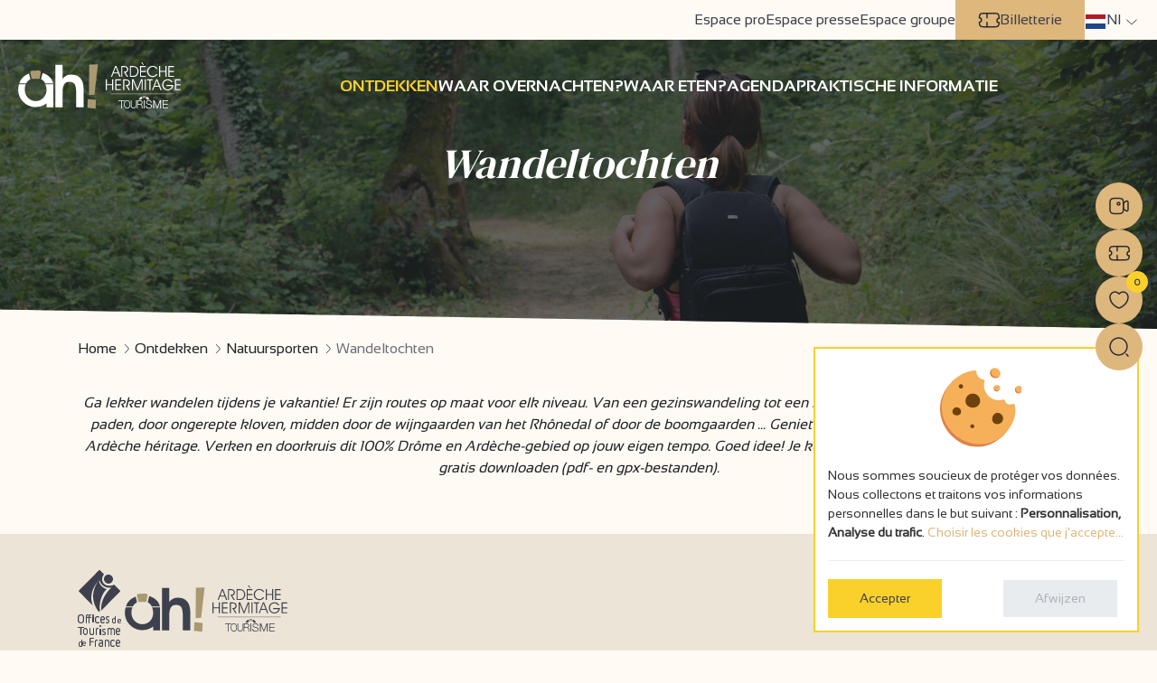

--- FILE ---
content_type: text/html; charset=utf-8
request_url: https://www.ardeche-hermitage.com/nl/ontdekken/natuursporten/wandeltochten/
body_size: 8402
content:









<!DOCTYPE html>
<html lang="nl" class="no-js">
  <head>
    
      
        <meta name="viewport" content="width=device-width, initial-scale=1.0, maximum-scale=1.0, user-scalable=no">
        <meta http-equiv="Content-Type" content="text/html; charset=utf-8" />
        <meta name="google-site-verification" content="h2CHKW1RJoHct4piceeCb8BIn700YlqqUA87eXGlmns" />
        <meta name="google-site-verification" content="6HCJZWJOFYTPWU70lfDboebOR4M7iFY_b3QiUHvmgl8" />
        <!-- Required by showcase -->
        <meta http-equiv="Default-Style" content="default">
      

      <link rel="apple-touch-icon" sizes="180x180" href="/apple-touch-icon.png">
<link rel="icon" type="image/png" sizes="32x32" href="/favicon-32x32.png">
<link rel="icon" type="image/png" sizes="16x16" href="/favicon-16x16.png">
<link rel="manifest" href="/site.webmanifest">
<link rel="mask-icon" href="/safari-pinned-tab.svg" color="#5bbad5">
<meta name="msapplication-TileColor" content="#ffffff">
<meta name="theme-color" content="#ffffff">

      <link rel="preload" href="https://static.ardeche-hermitage.com/fonts/sansation/Sansation-Bold.a01b3812bfb9.otf" as="font" type="font/otf" crossorigin>
      <link rel="preload" href="https://static.ardeche-hermitage.com/fonts/sansation/Sansation-Bold.6ecdb67b23e2.woff2" as="font" type="font/woff2" crossorigin>

      <link rel="preload" href="https://static.ardeche-hermitage.com/fonts/sansation/Sansation-Regular.dd0f7783f555.otf" as="font" type="font/otf" crossorigin>
      <link rel="preload" href="https://static.ardeche-hermitage.com/fonts/sansation/Sansation-Regular.4c8ce516a4b5.woff2" as="font" type="font/woff2" crossorigin>

      <link rel="preload" href="https://static.ardeche-hermitage.com/fonts/dm/DMSerifDisplay-Regular.6a7d65807fbc.otf" as="font" type="font/otf" crossorigin>
      <link rel="preload" href="https://static.ardeche-hermitage.com/fonts/dm/DMSerifDisplay-Regular.7d88c20b806f.woff2" as="font" type="font/woff2" crossorigin>



      <title>Wandeltochten</title>

      
    
    




    
    
        
        
    

    
    
        
        <meta name="dcterms.language" content="nl" />

        <meta name="dcterms.title" content="Wandeltochten" />
        
    

    
    
        
        
        <meta name="twitter:card" content="summary">
    

    
    
        
            <meta property="og:title" content="Wandeltochten">
            <meta property="og:url" content="https://www.ardeche-hermitage.com/nl/ontdekken/natuursporten/wandeltochten/">
            
            
            <meta property="og:type" content="Article">
            
        

        
            <meta name="twitter:title" content="Wandeltochten">
            <meta name="twitter:url" content="https://www.ardeche-hermitage.com/nl/ontdekken/natuursporten/wandeltochten/">
            
            
        

    

    
    <link rel="canonical" href="http://www.ardeche-hermitage.com/nl/ontdekken/natuursporten/wandeltochten/" />

    
    
    
    
        <link rel="alternate" href="/fr/decouvrir/les-sports-nature/randos/" hreflang="fr" />
    
        <link rel="alternate" href="/en/discover/nature-sports/hiking/" hreflang="en" />
    
        <link rel="alternate" href="/de/entdecken/outdoor-sport/wandern/" hreflang="de" />
    
        <link rel="alternate" href="/nl/ontdekken/natuursporten/wandeltochten/" hreflang="nl" />
    


    
    

    




      
      <!--[if IE]>
  		<script src="http://html5shiv.googlecode.com/svn/trunk/html5.js"></script>
		<![endif]--><script>document.documentElement.className = 'js';</script>
    

    

    
      <link href="https://static.ardeche-hermitage.com/css/theme.min.37a4f8bc1a7e.css" type="text/css" rel="preload" as="style" onload="this.onload=null;this.rel='stylesheet'" />
      <link href="https://static.ardeche-hermitage.com/css/print.min.6b33e4414c37.css" type="text/css" rel="preload" as="style" onload="this.onload=null;this.rel='stylesheet'" />
      <noscript>
        <link href="https://static.ardeche-hermitage.com/css/theme.min.37a4f8bc1a7e.css" type="text/css" rel="stylesheet" />
        <link href="https://static.ardeche-hermitage.com/css/print.min.6b33e4414c37.css" type="text/css" rel="stylesheet" />
      </noscript>
    

    <script type="text/javascript">
      /*! loadCSS. [c]2017 Filament Group, Inc. MIT License */
      /* This file is meant as a standalone workflow for
            - testing support for link[rel=preload]
            - enabling async CSS loading in browsers that do not support rel=preload
            - applying rel preload css once loaded, whether supported or not.
            */
      (function( w ){
        "use strict";
        // rel=preload support test
        if( !w.loadCSS ){
          w.loadCSS = function(){};
        }
        // define on the loadCSS obj
        var rp = loadCSS.relpreload = {};
        // rel=preload feature support test
        // runs once and returns a function for compat purposes
        rp.support = (function(){
          var ret;
          try {
            ret = w.document.createElement( "link" ).relList.supports( "preload" );
          } catch (e) {
            ret = false;
          }
          return function(){
            return ret;
          };
        })();

        // if preload isn't supported, get an asynchronous load by using a non-matching media attribute
        // then change that media back to its intended value on load
        rp.bindMediaToggle = function( link ){
          // remember existing media attr for ultimate state, or default to 'all'
          var finalMedia = link.media || "all";

          function enableStylesheet(){
            // unbind listeners
            if( link.addEventListener ){
              link.removeEventListener( "load", enableStylesheet );
            } else if( link.attachEvent ){
              link.detachEvent( "onload", enableStylesheet );
            }
            link.setAttribute( "onload", null );
            link.media = finalMedia;
          }

          // bind load handlers to enable media
          if( link.addEventListener ){
            link.addEventListener( "load", enableStylesheet );
          } else if( link.attachEvent ){
            link.attachEvent( "onload", enableStylesheet );
          }

          // Set rel and non-applicable media type to start an async request
          // note: timeout allows this to happen async to let rendering continue in IE
          setTimeout(function(){
            link.rel = "stylesheet";
            link.media = "only x";
          });
          // also enable media after 3 seconds,
          // which will catch very old browsers (android 2.x, old firefox) that don't support onload on link
          setTimeout( enableStylesheet, 3000 );
        };

        // loop through link elements in DOM
        rp.poly = function(){
          // double check this to prevent external calls from running
          if( rp.support() ){
            return;
          }
          var links = w.document.getElementsByTagName( "link" );
          for( var i = 0; i < links.length; i++ ){
            var link = links[ i ];
            // qualify links to those with rel=preload and as=style attrs
            if( link.rel === "preload" && link.getAttribute( "as" ) === "style" && !link.getAttribute( "data-loadcss" ) ){
              // prevent rerunning on link
              link.setAttribute( "data-loadcss", true );
              // bind listeners to toggle media back
              rp.bindMediaToggle( link );
            }
          }
        };

        // if unsupported, run the polyfill
        if( !rp.support() ){
          // run once at least
          rp.poly();

          // rerun poly on an interval until onload
          var run = w.setInterval( rp.poly, 500 );
          if( w.addEventListener ){
            w.addEventListener( "load", function(){
              rp.poly();
              w.clearInterval( run );
            } );
          } else if( w.attachEvent ){
            w.attachEvent( "onload", function(){
              rp.poly();
              w.clearInterval( run );
            } );
          }
        }


        // commonjs
        if( typeof exports !== "undefined" ){
          exports.loadCSS = loadCSS;
        }
        else {
          w.loadCSS = loadCSS;
        }
      }( typeof global !== "undefined" ? global : this ) );
    </script>

    
    

    
      <!-- Google Tag Manager -->
      <script type="opt-in" data-type="application/javascript" data-name="GoogleAnalytics">(function (w, d, s, l, i) {
        w[l] = w[l] || []; w[l].push({
          'gtm.start':
            new Date().getTime(), event: 'gtm.js'
        }); var f = d.getElementsByTagName(s)[0],
                j = d.createElement(s), dl = l != 'dataLayer' ? '&l=' + l : ''; j.async = true; j.src =
          'https://www.googletagmanager.com/gtm.js?id=' + i + dl; f.parentNode.insertBefore(j, f);
      })(window, document, 'script', 'dataLayer', 'GTM-KSGBVGV');</script>
      <!-- End Google Tag Manager -->
    

    
      <!-- Facebook Pixel Code -->
      <script type="opt-in" data-name="FacebookPixel" data-type="text/javascript">
        !function(f,b,e,v,n,t,s)
        {if(f.fbq)return;n=f.fbq=function(){n.callMethod?
          n.callMethod.apply(n,arguments):n.queue.push(arguments)};
          if(!f._fbq)f._fbq=n;n.push=n;n.loaded=!0;n.version='2.0';
          n.queue=[];t=b.createElement(e);t.async=!0;
          t.src=v;s=b.getElementsByTagName(e)[0];
          s.parentNode.insertBefore(t,s)}(window, document,'script',
            'https://connect.facebook.net/en_US/fbevents.js');
        fbq('init', '466369344124945');
        fbq('init', '1447456972308609');
        fbq('track', 'PageView');
      </script>
      <noscript><img height="1" width="1" style="display:none"
                     src="https://www.facebook.com/tr?id=466369344124945&ev=PageView&noscript=1"
        /></noscript>
      <!-- End Facebook Pixel Code -->
    
  </head>
  <body id="id_cms_simple" data-controller="cms_content" data-action="" class="cms-page">
    
      <!-- Google Tag Manager (noscript) -->
      <noscript><iframe src="https://www.googletagmanager.com/ns.html?id=GTM-KSGBVGV" height="0" width="0" style="display:none;visibility:hidden"></iframe></noscript>
      <!-- End Google Tag Manager (noscript) -->
    

    <div id="wrap" class="main-wrap">
      

      
        









<header class="ah__header " id="mainHeader">
  <div class="top_nav" id="top_nav">
    <ul class="nav">
      
      

        
        <li><a href="/fr/espace-pro/" title="Pour nos professionnels  - Ardèche Hermitage Tourisme">Espace pro</a></li>
        <li><a href="/fr/espace-presse/" title="Espace presse - Ardèche Hermitage Tourisme">Espace presse</a></li>
        <li><a href="/fr/espace-groupe/" title="Service groupes  - Ardèche Hermitage Toursime">Espace groupe</a></li>
        <li class="shop">
          <div id="widget-panier"></div>
        </li>
        <li class="ticketing">
          <a href="https://www.vostickets.net/billet/FR/presentation-ARDECHE_HERMITAGE_TOURISME.wb?REFID=XykuAAAAAABDAA" title="Billetterie" target="_blank">
            <i class="icon icon-ticketing"></i>
            Billetterie
          </a>
        </li>
      



      <li class="language">
        <div id="language_chooser">
          
            




<div class="dropdown" >
  <a href="#" class="dropdown-toggle" data-bs-toggle="dropdown" aria-expanded="false">
    <i class="flag flag-nl"></i> <span>nl</span>
  </a>
  <ul class="dropdown-menu">
    
      
        <li>
          <a href="/fr/decouvrir/les-sports-nature/randos/" class="dropdown-item">
            
              <img src="https://static.ardeche-hermitage.com/img/flags/24/fr.039332378c1b.png" alt="français flag" width="24" />
            
            Français</a>
        </li>
      
    
      
        <li>
          <a href="/en/discover/nature-sports/hiking/" class="dropdown-item">
            
              <img src="https://static.ardeche-hermitage.com/img/flags/24/en.4fcda69b6c69.png" alt="English flag" width="24" />
            
            English</a>
        </li>
      
    
      
        <li>
          <a href="/de/entdecken/outdoor-sport/wandern/" class="dropdown-item">
            
              <img src="https://static.ardeche-hermitage.com/img/flags/24/de.32856197c090.png" alt="Deutsch flag" width="24" />
            
            Deutsch</a>
        </li>
      
    
      
    
  </ul>
</div>

          
        </div>
      </li>
    </ul>
  </div>
  <div class="bottom_nav">
    






<nav>
  
    <div class="main-logo">
      <a href="/nl/">
        <img src="https://static.ardeche-hermitage.com/img/logo_Ardeche_hermitage.4e7997078f6d.svg" alt="ARDECHE HERMITAGE">
      </a>
    </div>
  
  <div  class="main__nav" id="ot_nav">
    <ul class="nav">
      


  <li class="ancestor ">
    <a href="/nl/ontdekken/" class="main-menu-1"><span class="line"></span><span class="text">Ontdekken</span></a>
    
  </li>

  <li class=" ">
    <a href="/nl/waar-overnachten/" class="main-menu-2"><span class="line"></span><span class="text">Waar overnachten?</span></a>
    
  </li>

  <li class=" ">
    <a href="/nl/waar-eten/" class="main-menu-3"><span class="line"></span><span class="text">WAAR ETEN?</span></a>
    
  </li>

  <li class=" ">
    <a href="/nl/agenda/" class="main-menu-4"><span class="line"></span><span class="text">AGENDA</span></a>
    
  </li>

  <li class=" ">
    <a href="/nl/praktische-informatie/" class="main-menu-5"><span class="line"></span><span class="text">PRAKTISCHE INFORMATIE</span></a>
    
  </li>


    </ul>
  </div>
  <div class="burger__menu" id="toggle_menu">
    <span></span>
  </div>
</nav>

  </div>
  <div class="bottom_nav sticky-header">
    <nav>
      
        <div class="main-logo">
          <a href="/nl/">
            <img src="https://static.ardeche-hermitage.com/img/logo_Ardeche_hermitage.4e7997078f6d.svg" alt="ARDECHE HERMITAGE">
          </a>
        </div>
      
      <div  class="main__nav">
        <ul class="nav">
          


  <li class="ancestor ">
    <a href="/nl/ontdekken/" class="main-menu-1"><span class="line"></span><span class="text">Ontdekken</span></a>
    
  </li>

  <li class=" ">
    <a href="/nl/waar-overnachten/" class="main-menu-2"><span class="line"></span><span class="text">Waar overnachten?</span></a>
    
  </li>

  <li class=" ">
    <a href="/nl/waar-eten/" class="main-menu-3"><span class="line"></span><span class="text">WAAR ETEN?</span></a>
    
  </li>

  <li class=" ">
    <a href="/nl/agenda/" class="main-menu-4"><span class="line"></span><span class="text">AGENDA</span></a>
    
  </li>

  <li class=" ">
    <a href="/nl/praktische-informatie/" class="main-menu-5"><span class="line"></span><span class="text">PRAKTISCHE INFORMATIE</span></a>
    
  </li>


        </ul>
      </div>
    </nav>
  </div>
</header>



      

      
  
    
    <div class="cover-section" style="background-image:url('https://media.ardeche-hermitage.com/filer_public_thumbnails/filer_public/40/07/40073a8e-2089-4c4b-a77f-786a1dcf5125/bois_de_sisay_saint_donat_sur_lherbasse_-_randonnee_ah_3.jpeg__2000x600_q70_crop_subsampling-2_upscale.jpg')" >
      
        <h1>Wandeltochten</h1>
      
      
    </div>
  

  
  

  
    <div class="container">

      
        <ul class="breadcrumb">
    <li class="breadcrumb-item " >
        
            <a href="/nl/">Home</a>
        
    </li>

    <li class="breadcrumb-item " >
        
            <a href="/nl/ontdekken/">Ontdekken</a>
        
    </li>

    <li class="breadcrumb-item " >
        
            <a href="/nl/ontdekken/natuursporten/">Natuursporten</a>
        
    </li>

    <li class="breadcrumb-item active" aria-current="page">
        
            Wandeltochten
        
    </li>

</ul>
      


      
        <div class="intro">
          <p style="margin-bottom: 11px; text-align: center;">Ga lekker wandelen tijdens je vakantie! Er zijn routes op maat voor elk niveau. Van een gezinswandeling tot een sportievere route, altijd over aangegeven paden, door ongerepte kloven, midden door de wijngaarden van het Rhônedal of door de boomgaarden ... Geniet van de vele sferen van de bestemming Ardèche héritage. Verken en doorkruis dit 100% Drôme en Ardèche-gebied op jouw eigen tempo. Goed idee! Je kunt onze mooiste routes met één klik en gratis downloaden (pdf- en gpx-bestanden).</p>
        </div>
      

      <div class="page-content">
        
          








        
      </div>

    </div>
  

  

  


      <div id="push"></div>
      <!-- Your customer chat code -->
      <div class="fb-customerchat" attribution=setup_tool  page_id="134687190050445"
           theme_color="#b3a16e"
           logged_in_greeting="Bonjour ! Comment pouvons-nous vous aider?"
           logged_out_greeting="Bonjour ! Comment pouvons-nous vous aider?">
      </div>

    </div>

    <div id="footer">
      <div class="search__form--wrapper">
        <button id="btn-search-close" class="btn--search-close" aria-label="Close search form">
          <div class="fas fa-times"></div>
        </button>
        <form class="search__form"  action="/nl/recherche/" method="get">
          <div class="search__form-inner">
            <input class="search__input"   name="q" type="search" placeholder=Rechercher...  value="" autocomplete="off" autocorrect="off" autocapitalize="off" spellcheck="false" />
            <button class="search__btn"><i class="fas fa-search"></i></button>
          </div>
          <span class="search__info">Appuyez sur Entrée pour rechercher ou sur ESC pour fermer </span>
        </form>
        <div class="search__related">
          <div class="search__suggestion">
            <h3>Quelques suggestions ?</h3>
            <p>#tourisme #oenotourisme #restaurant #séjour #terroir #ardèche </p>
          </div>
        </div>
      </div><!-- /search -->
      
        






  
  <div class="container">
    <div class="row">
      <div class="col-12 mb-3">
        <img src="https://static.ardeche-hermitage.com/img/logo-offices-de-tourisme-de-france-01.122510a363b2.svg" alt="Office de tourisme de France">
        <a href="/nl/" class="main-logo">
          <img src="https://static.ardeche-hermitage.com/img/logo_footer.4ebd3e87aee5.svg" alt="logo Ah tourisme">
        </a>
      </div>
      <div class="col-lg-6">
        <div class="contact-side">
          <div class="title">Nos adresses</div>
          <div class="d-flex align-items-start">
            <div class="nav flex-column nav-pills me-3" id="v-pills-tab" role="tablist" aria-orientation="vertical">
              <span class="nav-link active" id="v-pills-home-tab" data-bs-toggle="pill" data-bs-target="#tain" type="button" role="tab" aria-controls="tain" aria-selected="true">Tain l’Hermitage</span>
              <span class="nav-link" id="v-pills-profile-tab" data-bs-toggle="pill" data-bs-target="#herbasse" type="button" role="tab" aria-controls="herbasse" aria-selected="false">Tournon-sur-Rhône</span>
              <span class="nav-link" id="v-pills-disabled-tab" data-bs-toggle="pill" data-bs-target="#tournon" type="button" role="tab" aria-controls="tournon" aria-selected="false">Saint-Donat sur l’Herbasse</span>
              <span class="nav-link" id="v-pills-messages-tab" data-bs-toggle="pill" data-bs-target="#stfelicien" type="button" role="tab" aria-controls="stfelicien" aria-selected="false">Saint Félicien </span>
            </div>
            <div class="tab-content" id="v-pills-tabContent">
              <div class="tab-pane fade show active" id="tain" role="tabpanel" aria-labelledby="v-pills-home-tab" tabindex="0">
                <ul class="list-unstyled">
                  <li>
                    <i class="icon icon-location"></i>
                    <span><p>Place du 8 mai 45 - BP70019<br>
26601 Tain l'Hermitage CEDEX</p></span>
                  </li>
                  <li class="bold">
                    <i class="icon icon-mail"></i>
                    <span><p><a href="https://f.info.ardeche-hermitage.com/f/lp/formulaire-contact-site-web-en/swykwagw">Contact us</a></p></span>
                  </li>
                  <li class="bold">
                    <i class="icon icon-phone"></i>
                    <span><p>+33(0)4 75 08 10 23</p></span>
                  </li>
                  <li>
                    <i class="icon icon-clocks"></i>
                    <span><p><strong>Opening time: </strong></p>

<p>Van Woensdag tot vrijdag - 10:00am - 12:00pm / 2pm - 5pm</p>

<p> </p></span>
                  </li>
                </ul>
              </div>
              <div class="tab-pane fade" id="herbasse" role="tabpanel" aria-labelledby="v-pills-profile-tab" tabindex="0">
                <ul class="list-unstyled">
                  <li>
                    <i class="icon icon-location"></i>
                    <span><p>Hôtel de la Tourette - 2 Place St-Julien<br>
07300 Tournon sur Rhône</p></span>
                  </li>
                  <li class="bold">
                    <i class="icon icon-mail"></i>
                    <span><p><a href="https://f.info.ardeche-hermitage.com/f/lp/formulaire-contact-site-web-en/swykwagw">Contact us</a></p></span>
                  </li>
                  <li class="bold">
                    <i class="icon icon-phone"></i>
                    <span> <p><a title="Appeler l'Office de Tournon sur Rhône">+33(0)4 75 08 10 23</a></p></span>
                  </li>
                  <li>
                    <i class="icon icon-clocks"></i>
                    <span><p><strong>Opening time:</strong> </p>

<p>Van maandagmiddag tot zaterdag – 10:00 - 12:00pm and from 2pm to 6pm. Op zaterdag sluiten we om 17:00.</p>

<p>Kantoor uitzonderlijk gesloten op de namiddag van 9 december en op 13 januari.</p></span>
                  </li>
                </ul>
              </div>
              <div class="tab-pane fade" id="tournon" role="tabpanel" aria-labelledby="v-pills-disabled-tab" tabindex="0">
                <ul class="list-unstyled">
                  <li>
                    <i class="icon icon-location"></i>
                    <span><p>32, avenue Georges Bert<br>
26260 Saint-Donat-sur-l'Herbasse</p></span>
                  </li>
                  <li class="bold">
                    <i class="icon icon-mail"></i>
                    <span><p><a href="https://f.info.ardeche-hermitage.com/f/lp/formulaire-contact-site-web-en/swykwagw">Contact us</a></p></span>
                  </li>
                  <li class="bold">
                    <i class="icon icon-phone"></i>
                    <span> <p>+33(0)4 75 45 15 32</p></span>
                  </li>
                  <li>
                    <i class="icon icon-clocks"></i>
                    <span><p><strong>Opening time: </strong></p>

<p>Van Woensdag tot vrijdag - 10:00am-12:00pm/ 2pm- 5pm</p>

<p> </p></span>
                  </li>
                </ul>
              </div>
              <div class="tab-pane fade" id="stfelicien" role="tabpanel" aria-labelledby="v-pills-messages-tab" tabindex="0">
                <ul class="list-unstyled">
                  <li>
                    <i class="icon icon-location"></i>
                    <span><p>Place de l’hôtel de ville<br>
07410 Saint-Félicien</p></span>
                  </li>
                  <li class="bold">
                    <i class="icon icon-mail"></i>
                    <span><p><a href="https://f.info.ardeche-hermitage.com/f/lp/formulaire-contact-site-web-en/swykwagw">Contact us</a></p></span>
                  </li>
                  <li class="bold">
                    <i class="icon icon-phone"></i>
                    <span> <p>Please call +33 4 75 08 10 23</p></span>
                  </li>
                  <li>
                    <i class="icon icon-clocks"></i>
                    <span><p><strong>Opening time: </strong></p>

<p>Kantoor gesloten van 1 november 2025 tot 31 maart 2026</p>

<p> </p>

<p> </p>

<p> </p>

<p> </p>

<p> </p>

<p> </p></span>
                  </li>
                </ul>
              </div>
            </div>
          </div>
        </div>
      </div>
      <div class="col-lg-3 col-md-6">
        <div class="title">les indispensables</div>
        
        <a href="/nl/onderzoek/antwoord/" title="Répondez à notre enquête qualité" class="btn btn-primary"><span>Votre avis nous intéresse</span></a>
      </div>
      <div class="col-lg-3 col-md-6">
        <div class="title">Météo</div>
        <div class="weather widget">
          <!-- weather widget start --><a target="_blank" href="https://hotelmix.fr/weather/tain-l-hermitage-49160"><img src="https://w.bookcdn.com/weather/picture/32_49160_1_3_f1c411_250_f39c13_ffffff_ffffff_1_2071c9_ffffff_0_6.png?scode=&domid=581&anc_id=72969"  alt="booked.net"/></a><!-- weather widget end -->
        </div>

      </div>
    </div>
  </div>

  <div class="partners-bar">
    <div class="container">
      <ul class="list-inline text-center pt-3 partners">
        <li><a href="https://www.auvergnerhonealpes.fr/" title="Visiter Auvergne Rhone Alpes" target="_blank"><i class="icon icon-auvergne-rhone-alpes"></i></a></li>
        <li><a href="https://www.ladrome.fr/" title="Visiter la Drôme - le département" target="_blank"><i class="icon icon-logodrome"></i></a></li>
        <li><a href="https://www.ardeche-guide.com/" title="Visiter Ardèche Guide" target="_blank"><i class="icon icon-logo_ardeche_tourism"></i></a></li>
        <li><a href="https://www.archeagglo.fr/" title="Visiter ARCHE AGGLO" target="_blank"><i class="icon icon-arche_logo"></i></a></li>
        <li><a href="https://www.ladrometourisme.com/" title="Visiter La Drôme Tourisme" target="_blank"><i class="icon icon-ladrome-nature"></i></a></li>
        <li><a href="https://www.francevelotourisme.com/" title="Visiter Accueil vélo" target="_blank"><i class="icon icon-ardeche_velo"></i></a></li>
        <li><a href="https://www.atout-france.fr/" title="Visiter Atout France" target="_blank"><img src="https://static.ardeche-hermitage.com/img/assets/atout_france.e33b4d9e3927.jpg" width="70" height="70" alt="atout France" class="img-responsive"/></a></li>
        <li><a href="https://certification.afnor.org/" title="Visiter Marque NF" target="_blank"><i class="icon icon-nf"></i></a></li>
        <li><a href="https://route-vins-hermitage-saint-joseph.com/fr/" title="Visiter Ma route des vins Hermitage - St joseph" target="_blank"><i class="icon icon-routevins"></i></a></li>
        <li><a href="https://www.viarhona.com/" title="Visiter Viarhona" target="_blank"><i class="icon icon-viarhona"></i></a></li>
        <li><a href="https://www.cnr.tm.fr/" title="Visiter Compagnie Nationale du Rhône" target="_blank"><i class="icon icon-logo-cnr"></i></a></li>
        <li><a href="https://www.valleedelagastronomie.com/" title="Visiter la Vallée de la Gastronomie®" target="_blank"><i class="icon icon-vgastronomie"></i></a></li>
        <li><a href="https://www.atout-france.fr/services/le-label-vignobles-decouvertes" title="Visiter Vignobles et Découvertes" target="_blank"><img src="https://static.ardeche-hermitage.com/img/assets/vignobles_decouvertes.6859c2cc73bb.jpg" width="103" height="44" alt="Vignobles & découvertes" class="img-responsive"/></a></li>
      </ul>
      <p class="alcohol-notice text-center">L’abus d’alcool est dangereux pour la santé, à consommer avec modération.</p>
    </div>
  </div>
  <div class="container">
    <div class="row">
      <div class="col-md-12 clearfix">
        <div id="bottombar">
          <a class="footer-link" href="#" data-cookies-management>Gestion des cookies</a>
          <a class="footer-link" href="/nl/wettelijke-kennisgeving/">Wettelijke vermeldingen</a>
          <a class="footer-link" href="/nl/wettelijke-kennisgeving/privacybeleid/">Politique de confidentialité</a>
          <a class="footer-link" href=""></a>
          <span class="hidden-phone">Made in France by</span> <a href="http://kapt.mobi"><img id="id_logo_kapt" src="https://static.ardeche-hermitage.com/img/logo_kapt.0e5d86de72bc.png" alt="Logo de la société Kapt" width="39" height="13" /></a>
        </div>
      </div>
    </div>
  </div>





  <div id="id_shortcut">
    <ul class="floating__links">
      <li class="webcam">
        <a href="/fr/webcam-de-la-vallee-du-rhone/"  title="La première webcam de la Vallée du Rhône en Ardèche Hermitage">
          <i class="icon icon-camera"></i>
          <span class="text"> Webcam</span>
        </a>
      </li>
      <li class="ticketing">
        <a href="/fr/billetterie/" title="Billetterie" target="_blank">
          <i class="icon icon-ticketing"></i>
          <span class="text">
            Billetterie
          </span>
        </a>
      </li>
      <li class="wishlist">
        <a href="/nl/verlanglijst/" rel="nofollow" data-wishlist-button>
          <i class="icon icon-wishlist"></i>
          <span class="wishlist-count" data-wishlist-counter>0</span>
          <span class="text">Wensenlijst</span>
        </a>
      </li>
      <li>
        <span class="btn-search" data-btn-search>
          <i class="icon icon-search"></i>
          <span class="text">Zoeken</span>
        </span>
        <a class="mobile__search" href="/fr/recherche/"> <i class="fas fa-search"></i> Zoeken</a>
      </li>
    </ul>
  </div>


      
    </div>

    
    

    
      <script src="https://static.ardeche-hermitage.com/jsi18n/nl/djangojs.6eeffbbe4fb9.js"></script>
    

    


    <script type="text/javascript" src="https://static.ardeche-hermitage.com/js/common.min.ad4dfe225ca1.js"></script>
    <script type="text/javascript" src="https://static.ardeche-hermitage.com/js/bundle.min.ee5ed40d652e.js"></script>
    <script defer type="text/javascript" src="/nl/cookie-optin/config.js"></script>
    <script defer type="text/javascript" src="https://static.ardeche-hermitage.com/js/vendors/klaro/klaro.0984afed3a07.js"></script>

    <script type="text/javascript" src="https://gadget.open-system.fr/widgets-libs/rel/noyau-1.0.min.js"></script>

    <script type="text/javascript" >
      
      (function() {
        var widgetPanier = AllianceReseaux.Widget.Instance("Panier", {
          idPanier: "p7-mp6c",
          idIntegration: 612,
          langue: "nl"
        });
        widgetPanier.Initialise();
      })();
    </script>

    


    
      <!-- Load Facebook SDK for JavaScript -->
      
        <div id="fb-root"></div>
        <script>
          window.fbAsyncInit = function() {
            FB.init({
              xfbml            : true,
              version          : 'v9.0'
            });
          };

          (function(d, s, id) {
            var js, fjs = d.getElementsByTagName(s)[0];
            if (d.getElementById(id)) return;
            js = d.createElement(s); js.id = id;
            js.src = 'https://connect.facebook.net/fr_FR/sdk/xfbml.customerchat.js';
            fjs.parentNode.insertBefore(js, fjs);
          }(document, 'script', 'facebook-jssdk'));
        </script>
      
    

    
      <script>
        window.DJANGO_STATIC_URL = "https://static.ardeche-hermitage.com/"
        window.PERLIMPINPIN_URL = "/nl/perlimpinpin/creer/"
        window.WISHLIST_COUNT = "/nl/verlanglijst/count/"
        window.WISHLIST_EMAILTO = "/nl/verlanglijst/emailto/"
        window.WISHLIST_EMPTY = "/nl/verlanglijst/empty/"
      </script>
    

  </body>
</html>


--- FILE ---
content_type: text/javascript
request_url: https://static.ardeche-hermitage.com/jsi18n/nl/djangojs.6eeffbbe4fb9.js
body_size: 2289
content:


(function(globals) {

  var django = globals.django || (globals.django = {});


  django.pluralidx = function(n) {
    var v=(n != 1);
    if (typeof(v) == 'boolean') {
      return v ? 1 : 0;
    } else {
      return v;
    }
  };


  /* gettext library */

  django.catalog = django.catalog || {};

  var newcatalog = {
    "%(sel)s of %(cnt)s selected": [
      "%(sel)s van de %(cnt)s geselecteerd",
      "%(sel)s van de %(cnt)s geselecteerd"
    ],
    "6 a.m.": "6 uur 's ochtends",
    "6 p.m.": "6 uur 's avonds",
    "Abort": "Annuleren",
    "April": "april",
    "Are you sure you want to change tabs without saving the page first?": "Weet u zeker dat u van tabblad wilt wisselen zonder eerst de pagina op te slaan?",
    "As Sibling": "Als naastliggend onderdeel",
    "As child": "Als subonderdeel",
    "August": "augustus",
    "Available %s": "Beschikbare %s",
    "Cancel": "Annuleren",
    "Choose": "Kiezen",
    "Choose a Date": "Kies een datum",
    "Choose a Time": "Kies een tijdstip",
    "Choose a time": "Kies een tijd",
    "Choose all": "Alle kiezen",
    "Chosen %s": "Gekozen %s",
    "Click to choose all %s at once.": "Klik om alle %s te kiezen.",
    "Click to remove all chosen %s at once.": "Klik om alle gekozen %s tegelijk te verwijderen.",
    "Close": "Sluit",
    "December": "december",
    "February": "februari",
    "Filter": "Filter",
    "Hide": "Verbergen",
    "Image %1 sur %2": "Afbeelding %1 op %2",
    "January": "januari",
    "July": "juli",
    "June": "juni",
    "March": "maart",
    "May": "mei",
    "Midnight": "Middernacht",
    "No results found for": "Geen resultaten gevonden voor",
    "Noon": "12 uur 's middags",
    "Note: You are %s hour ahead of server time.": [
      "Let op: u ligt %s uur voor ten opzichte van de servertijd.",
      "Let op: u ligt %s uur voor ten opzichte van de servertijd."
    ],
    "Note: You are %s hour behind server time.": [
      "Let op: u ligt %s uur achter ten opzichte van de servertijd.",
      "Let op: u ligt %s uur achter ten opzichte van de servertijd."
    ],
    "November": "november",
    "Now": "Nu",
    "October": "oktober",
    "Remove": "Verwijderen",
    "Remove all": "Verwijder alles",
    "See more": "Zie meer",
    "September": "september",
    "Show": "Tonen",
    "This is the list of available %s. You may choose some by selecting them in the box below and then clicking the \"Choose\" arrow between the two boxes.": "Dit is de lijst met beschikbare %s. U kunt er een aantal kiezen door ze in het vak hieronder te selecteren en daarna op de pijl 'Kiezen' tussen de twee vakken te klikken.",
    "This is the list of chosen %s. You may remove some by selecting them in the box below and then clicking the \"Remove\" arrow between the two boxes.": "Dit is de lijst met gekozen %s. U kunt er een aantal verwijderen door ze in het vak hieronder te selecteren en daarna op de pijl 'Verwijderen' tussen de twee vakken te klikken.",
    "Today": "Vandaag",
    "Tomorrow": "Morgen",
    "Type into this box to filter down the list of available %s.": "Typ in dit vak om de lijst met beschikbare %s te filteren.",
    "Yesterday": "Gisteren",
    "You have selected an action, and you haven't made any changes on individual fields. You're probably looking for the Go button rather than the Save button.": "U hebt een actie geselecteerd, en geen wijzigingen in afzonderlijke velden aangebracht. Waarschijnlijk zoekt u de knop Gaan in plaats van de knop Opslaan.",
    "You have selected an action, but you haven't saved your changes to individual fields yet. Please click OK to save. You'll need to re-run the action.": "U hebt een actie geselecteerd, maar uw wijzigingen in afzonderlijke velden nog niet opgeslagen. Klik op OK om op te slaan. U dient de actie opnieuw uit te voeren.",
    "You have unsaved changes on individual editable fields. If you run an action, your unsaved changes will be lost.": "U hebt niet-opgeslagen wijzigingen op afzonderlijke bewerkbare velden. Als u een actie uitvoert, gaan uw wijzigingen verloren.",
    "bnb": "bnb",
    "by car": "met de auto",
    "campings": "campings",
    "collective-accommodations": "collective-accommodations",
    "ear/key": [
      "oor/sleutel",
      "oren/toetsen"
    ],
    "hotels": "hotels",
    "one letter Friday\u0004F": "F",
    "one letter Monday\u0004M": "M",
    "one letter Saturday\u0004S": "S",
    "one letter Sunday\u0004S": "S",
    "one letter Thursday\u0004T": "T",
    "one letter Tuesday\u0004T": "T",
    "one letter Wednesday\u0004W": "W",
    "packaged-journeys": "packaged-journeys",
    "rentals": "rentals",
    "servicea-areas": "servicea-areas",
    "star": [
      "ster",
      "sterren"
    ],
    "unusuals": "unusuals"
  };
  for (var key in newcatalog) {
    django.catalog[key] = newcatalog[key];
  }


  if (!django.jsi18n_initialized) {
    django.gettext = function(msgid) {
      var value = django.catalog[msgid];
      if (typeof(value) == 'undefined') {
        return msgid;
      } else {
        return (typeof(value) == 'string') ? value : value[0];
      }
    };

    django.ngettext = function(singular, plural, count) {
      var value = django.catalog[singular];
      if (typeof(value) == 'undefined') {
        return (count == 1) ? singular : plural;
      } else {
        return value.constructor === Array ? value[django.pluralidx(count)] : value;
      }
    };

    django.gettext_noop = function(msgid) { return msgid; };

    django.pgettext = function(context, msgid) {
      var value = django.gettext(context + '\x04' + msgid);
      if (value.indexOf('\x04') != -1) {
        value = msgid;
      }
      return value;
    };

    django.npgettext = function(context, singular, plural, count) {
      var value = django.ngettext(context + '\x04' + singular, context + '\x04' + plural, count);
      if (value.indexOf('\x04') != -1) {
        value = django.ngettext(singular, plural, count);
      }
      return value;
    };

    django.interpolate = function(fmt, obj, named) {
      if (named) {
        return fmt.replace(/%\(\w+\)s/g, function(match){return String(obj[match.slice(2,-2)])});
      } else {
        return fmt.replace(/%s/g, function(match){return String(obj.shift())});
      }
    };


    /* formatting library */

    django.formats = {
      "DATETIME_FORMAT": "j F Y H:i",
      "DATETIME_INPUT_FORMATS": [
        "%d-%m-%Y %H:%M:%S",
        "%d-%m-%y %H:%M:%S",
        "%Y-%m-%d %H:%M:%S",
        "%d/%m/%Y %H:%M:%S",
        "%d/%m/%y %H:%M:%S",
        "%Y/%m/%d %H:%M:%S",
        "%d-%m-%Y %H:%M:%S.%f",
        "%d-%m-%y %H:%M:%S.%f",
        "%Y-%m-%d %H:%M:%S.%f",
        "%d/%m/%Y %H:%M:%S.%f",
        "%d/%m/%y %H:%M:%S.%f",
        "%Y/%m/%d %H:%M:%S.%f",
        "%d-%m-%Y %H.%M:%S",
        "%d-%m-%y %H.%M:%S",
        "%d/%m/%Y %H.%M:%S",
        "%d/%m/%y %H.%M:%S",
        "%d-%m-%Y %H.%M:%S.%f",
        "%d-%m-%y %H.%M:%S.%f",
        "%d/%m/%Y %H.%M:%S.%f",
        "%d/%m/%y %H.%M:%S.%f",
        "%d-%m-%Y %H:%M",
        "%d-%m-%y %H:%M",
        "%Y-%m-%d %H:%M",
        "%d/%m/%Y %H:%M",
        "%d/%m/%y %H:%M",
        "%Y/%m/%d %H:%M",
        "%d-%m-%Y %H.%M",
        "%d-%m-%y %H.%M",
        "%d/%m/%Y %H.%M",
        "%d/%m/%y %H.%M",
        "%d-%m-%Y",
        "%d-%m-%y",
        "%Y-%m-%d",
        "%d/%m/%Y",
        "%d/%m/%y",
        "%Y/%m/%d"
      ],
      "DATE_FORMAT": "j F Y",
      "DATE_INPUT_FORMATS": [
        "%d-%m-%Y",
        "%d-%m-%y",
        "%d/%m/%Y",
        "%d/%m/%y",
        "%Y-%m-%d"
      ],
      "DECIMAL_SEPARATOR": ",",
      "FIRST_DAY_OF_WEEK": 1,
      "MONTH_DAY_FORMAT": "j F",
      "NUMBER_GROUPING": 3,
      "SHORT_DATETIME_FORMAT": "j-n-Y H:i",
      "SHORT_DATE_FORMAT": "j-n-Y",
      "THOUSAND_SEPARATOR": ".",
      "TIME_FORMAT": "H:i",
      "TIME_INPUT_FORMATS": [
        "%H:%M:%S",
        "%H:%M:%S.%f",
        "%H.%M:%S",
        "%H.%M:%S.%f",
        "%H.%M",
        "%H:%M"
      ],
      "YEAR_MONTH_FORMAT": "F Y"
    };

    django.get_format = function(format_type) {
      var value = django.formats[format_type];
      if (typeof(value) == 'undefined') {
        return format_type;
      } else {
        return value;
      }
    };

    /* add to global namespace */
    globals.pluralidx = django.pluralidx;
    globals.gettext = django.gettext;
    globals.ngettext = django.ngettext;
    globals.gettext_noop = django.gettext_noop;
    globals.pgettext = django.pgettext;
    globals.npgettext = django.npgettext;
    globals.interpolate = django.interpolate;
    globals.get_format = django.get_format;

    django.jsi18n_initialized = true;
  }

}(this));



--- FILE ---
content_type: application/javascript
request_url: https://www.ardeche-hermitage.com/nl/cookie-optin/config.js
body_size: 1199
content:


var klaroConfig = {
  
  elementID: 'klaro',
  cookieName: 'klaro',
  cookieExpiresAfterDays: 365,
  privacyPolicy: '/nl/wettelijke-kennisgeving/privacybeleid/',
  default: true,
  mustConsent: false,
  
  translations: {
    
  
  
    fr: {
    ok: 'Accepter',
    save: 'Opslaan',
    consentNotice: {
    learnMore: 'Choisir les cookies que j\u0027accepte',
    description: 'Nous sommes soucieux de protéger vos données. Nous collectons et traitons vos informations personnelles dans le but suivant : {purposes}. '
    },
    app: {
    disableAll: {
    title: 'Tout',
    },
    },
    
      Youtube: {
      description: 'Préférences utilisateur'
      },
    
      Addthis: {
      description: 'Collecte des données sur les partage vers les réseaux sociaux'
      },
    
      FacebookPixel: {
      description: 'Collecte des données permettant de suivre les conversions des publicités Facebook et créer une base des publics cibles'
      },
    
      GoogleAnalytics: {
      description: 'Collecte des statistiques anonymes sur les visiteurs (n\u0027utilise pas de données personnelles)'
      },
    
      Optinmonster: {
      description: 'e\u002Dmailcaptureformulier'
      },
    
    purposes: {
    
      purpose1: 'Analyse du trafic',
    
      purpose2: 'Sécurité',
    
      purpose3: 'Personnalisation',
    
      purpose4: 'Tchat en direct'
    
    }
    },
  
    en: {
    ok: 'Accepter',
    save: 'Opslaan',
    consentNotice: {
    learnMore: 'Choisir les cookies que j\u0027accepte',
    description: 'Nous sommes soucieux de protéger vos données. Nous collectons et traitons vos informations personnelles dans le but suivant : {purposes}. '
    },
    app: {
    disableAll: {
    title: 'Tout',
    },
    },
    
      Youtube: {
      description: 'Préférences utilisateur'
      },
    
      Addthis: {
      description: 'Collecte des données sur les partage vers les réseaux sociaux'
      },
    
      FacebookPixel: {
      description: 'Collecte des données permettant de suivre les conversions des publicités Facebook et créer une base des publics cibles'
      },
    
      GoogleAnalytics: {
      description: 'Collecte des statistiques anonymes sur les visiteurs (n\u0027utilise pas de données personnelles)'
      },
    
      Optinmonster: {
      description: 'e\u002Dmailcaptureformulier'
      },
    
    purposes: {
    
      purpose1: 'Analyse du trafic',
    
      purpose2: 'Sécurité',
    
      purpose3: 'Personnalisation',
    
      purpose4: 'Tchat en direct'
    
    }
    },
  
    de: {
    ok: 'Accepter',
    save: 'Opslaan',
    consentNotice: {
    learnMore: 'Choisir les cookies que j\u0027accepte',
    description: 'Nous sommes soucieux de protéger vos données. Nous collectons et traitons vos informations personnelles dans le but suivant : {purposes}. '
    },
    app: {
    disableAll: {
    title: 'Tout',
    },
    },
    
      Youtube: {
      description: 'Préférences utilisateur'
      },
    
      Addthis: {
      description: 'Collecte des données sur les partage vers les réseaux sociaux'
      },
    
      FacebookPixel: {
      description: 'Collecte des données permettant de suivre les conversions des publicités Facebook et créer une base des publics cibles'
      },
    
      GoogleAnalytics: {
      description: 'Collecte des statistiques anonymes sur les visiteurs (n\u0027utilise pas de données personnelles)'
      },
    
      Optinmonster: {
      description: 'e\u002Dmailcaptureformulier'
      },
    
    purposes: {
    
      purpose1: 'Analyse du trafic',
    
      purpose2: 'Sécurité',
    
      purpose3: 'Personnalisation',
    
      purpose4: 'Tchat en direct'
    
    }
    },
  
    nl: {
    ok: 'Accepter',
    save: 'Opslaan',
    consentNotice: {
    learnMore: 'Choisir les cookies que j\u0027accepte',
    description: 'Nous sommes soucieux de protéger vos données. Nous collectons et traitons vos informations personnelles dans le but suivant : {purposes}. '
    },
    app: {
    disableAll: {
    title: 'Tout',
    },
    },
    
      Youtube: {
      description: 'Préférences utilisateur'
      },
    
      Addthis: {
      description: 'Collecte des données sur les partage vers les réseaux sociaux'
      },
    
      FacebookPixel: {
      description: 'Collecte des données permettant de suivre les conversions des publicités Facebook et créer une base des publics cibles'
      },
    
      GoogleAnalytics: {
      description: 'Collecte des statistiques anonymes sur les visiteurs (n\u0027utilise pas de données personnelles)'
      },
    
      Optinmonster: {
      description: 'e\u002Dmailcaptureformulier'
      },
    
    purposes: {
    
      purpose1: 'Analyse du trafic',
    
      purpose2: 'Sécurité',
    
      purpose3: 'Personnalisation',
    
      purpose4: 'Tchat en direct'
    
    }
    }
  

  },
  apps: [
    
    
      {
        name: 'Youtube',
        title: 'Youtube',
        purposes: ['purpose3'],
        cookies: [
          
        ],
        callback: function (consent, app) {
  if (consent === false) {
    var elements = document.querySelectorAll('[data-cookieoptin]')
    elements.forEach(function(element) {
      var parent = element.parentElement
      var div = parent.querySelector('div')
      parent.removeChild(element)
      element.classList.remove('cookieoptin-hide')
      div.innerHTML = element.outerHTML + div.innerHTML

      div.querySelector('.btn').addEventListener('click', function (e) {
        e.preventDefault()
        parent.querySelector('[data-cookieoptin]').className += ' cookieoptin-hide'
        klaro.getManager().updateConsent(app.name, true)
        klaro.getManager().saveAndApplyConsents()
        document.location.reload()
      })
    })
  } else {
    var fitVids = require('fitvids')
    fitVids({
      players: 'iframe[src*="dailymotion.com"]'
    })
  }
}
,
        required: false,
        optOut: false,
        onlyOnce: true
      },
    
      {
        name: 'Addthis',
        title: 'AddThis',
        purposes: ['purpose1'],
        cookies: [
          
            ['__atuvc','/','v2023.ardeche\u002Dhermitage.com'],
          
            ['__atuvs','/','v2023.ardeche\u002Dhermitage.com']
          
        ],
        callback: function (consent, app) {
  if (consent === false) {
    var elements = document.querySelectorAll('[data-cookieoptin-addthis]')
    for (var i = 0; i < elements.length; i++) {
      var element = elements[i];
      element.classList.remove('cookieoptin-hide')

      element.querySelector('.btn').addEventListener('click', function (e) {
        e.preventDefault()
        element.className += ' cookieoptin-hide'
        klaro.getManager().updateConsent(app.name, true)
        klaro.getManager().saveAndApplyConsents()
        document.location.reload()
      })
    }
  }
}
,
        required: false,
        optOut: false,
        onlyOnce: true
      },
    
      {
        name: 'FacebookPixel',
        title: 'Pixel Facebook',
        purposes: ['purpose1'],
        cookies: [
          
            ['_fbp','/','v2023.ardeche\u002Dhermitage.com']
          
        ],
        callback: function (consent, app) {
  // console.log('User consent for app ' + app.name + ': consent=' + consent)
}
,
        required: false,
        optOut: false,
        onlyOnce: true
      },
    
      {
        name: 'GoogleAnalytics',
        title: 'Google Analytics Anonyme',
        purposes: ['purpose1'],
        cookies: [
          
            ['_ga','/','v2023.ardeche\u002Dhermitage.com'],
          
            ['_gid','/','v2023.ardeche\u002Dhermitage.com'],
          
            [/^_gat_.*$/,'/','v2023.ardeche\u002Dhermitage.com'],
          
            [/^_gac_.*$/,'/','v2023.ardeche\u002Dhermitage.com']
          
        ],
        callback: function (consent, app) {
  // console.log('User consent for app ' + app.name + ': consent=' + consent)
}
,
        required: false,
        optOut: true,
        onlyOnce: true
      },
    
      {
        name: 'Optinmonster',
        title: 'OptinMonster',
        purposes: ['purpose1'],
        cookies: [
          
            ['_omappvp','/','v2023.ardeche\u002Dhermitage.com'],
          
            ['_omappvs','/','v2023.ardeche\u002Dhermitage.com']
          
        ],
        callback: function (consent, app) {
  // console.log('User consent for app ' + app.name + ': consent=' + consent)
}
,
        required: false,
        optOut: false,
        onlyOnce: true
      }
    
    
  ]
}


--- FILE ---
content_type: image/svg+xml
request_url: https://static.ardeche-hermitage.com/img/logo_footer.4ebd3e87aee5.svg
body_size: 4973
content:
<svg width="180px" height="52px" viewBox="0 0 180 52" version="1.1" xmlns="http://www.w3.org/2000/svg" xmlns:xlink="http://www.w3.org/1999/xlink">
  <g id="Page-1" stroke="none" stroke-width="1" fill="none" fill-rule="evenodd">
    <g id="Ah-Ardeche-Hermitage-Tourisme">
      <polygon id="Shape" fill="#A89971" fill-rule="nonzero" points="23.4268657 9.08059701 19.3432836 9.13432836 19.3432836 9.13432836 15.2597015 9.13432836 13.3791045 10.3701493 15.0447761 18.3223881 19.3970149 18.2686567 19.3970149 18.2686567 23.8029851 18.2686567 25.361194 10.2626866"></polygon>
      <path d="M8.97313433,23.319403 C9.72537313,21.438806 11.6059701,19.719403 13.5940299,18.5910448 L12.0895522,12.4656716 C6.55522388,14.4537313 2.52537313,18.5910448 1.39701493,23.319403 L8.97313433,23.319403 Z" id="Shape" fill="#3d414d" fill-rule="nonzero"></path>
      <path d="M38.9014925,23.3731343 C37.6656716,17.5701493 33.2597015,13.7014925 27.080597,11.8208955 L25.4149254,18.6447761 C27.6179104,19.880597 29.0686567,21.2776119 29.8746269,23.319403 L38.9014925,23.3731343 Z" id="Shape" fill="#3d414d" fill-rule="nonzero"></path>
      <path d="M49.2716418,18.2686567 C51.6895522,15.0447761 54.7522388,13.5402985 58.7820896,13.5402985 C67.5402985,13.5402985 72.4835821,19.0746269 72.4835821,29.3910448 L72.4835821,49.7014925 L64.2089552,49.7014925 L64.2089552,34.0119403 C64.2089552,25.6298507 63.0268657,21.5462687 56.9014925,21.5462687 C50.8835821,21.5462687 49.1641791,25.8985075 49.1641791,34.4955224 L49.1641791,49.6477612 L41.2119403,49.6477612 L41.2119403,2.74029851 L49.2716418,2.74029851 L49.2716418,18.2686567 Z" id="Shape" fill="#3d414d" fill-rule="nonzero"></path>
      <path d="M86.1850746,41.4268657 L85.7014925,51.3671642 L76.6746269,50.3462687 L77.1044776,40.6746269 L86.1850746,41.4268657 Z M88.3880597,2.25671642 L84.4656716,35.7313433 L78.4477612,36.2149254 L78.7164179,2.41791045 L88.3880597,2.25671642 Z" id="Shape" fill="#A89971" fill-rule="nonzero"></path>
      <path d="M31.4865672,30.1970149 C31.4865672,37.2358209 26.6507463,42.9313433 19.558209,42.9313433 C12.4656716,42.9313433 7.36119403,37.0746269 7.36119403,30.0358209 C7.36119403,27.9940299 7.73731343,26.0059701 8.48955224,24.2328358 L1.07462687,24.2328358 C0.48358209,26.1134328 0.107462687,28.1014925 0.107462687,30.1970149 C0.107462687,40.8358209 8.8119403,49.4865672 19.558209,49.4865672 C24.0716418,49.4865672 28.2089552,47.9820896 31.4865672,45.4029851 L31.4865672,49.6477612 L38.9552239,49.6477612 L38.9552239,24.2865672 L30.2507463,24.2328358 C31.0567164,26.0597015 31.4865672,28.1014925 31.4865672,30.1970149 Z" id="Shape" fill="#3d414d" fill-rule="nonzero"></path>
      <path d="M102.78806,34.8179104 L172.692537,34.8179104" id="Shape" stroke="#3d414d" stroke-width="0.3911"></path>
      <path d="M102.734328,16.0656716 L107.408955,4.08358209 L108.80597,4.08358209 L113.426866,16.0656716 L112.137313,16.0656716 L110.686567,12.3044776 L105.367164,12.3044776 L103.916418,16.0656716 L102.734328,16.0656716 Z M108.053731,5.2119403 L105.797015,11.2298507 L110.310448,11.2298507 L108.053731,5.2119403 Z" id="Shape" fill="#3d414d" fill-rule="nonzero"></path>
      <path d="M115.307463,16.0656716 L114.125373,16.0656716 L114.125373,4.08358209 L117.349254,4.08358209 C118.477612,4.08358209 119.391045,4.19104478 120.250746,4.78208955 C121.21791,5.48059701 121.808955,6.66268657 121.808955,7.89850746 C121.808955,9.72537313 120.573134,11.2835821 118.907463,11.3910448 L121.808955,16.0656716 L120.41194,16.0656716 L116.865672,10.2626866 L117.99403,10.2626866 C119.552239,10.2626866 120.573134,9.24179104 120.573134,7.89850746 C120.573134,7.03880597 120.304478,6.34029851 119.713433,5.85671642 C119.068657,5.26567164 118.208955,5.26567164 117.080597,5.26567164 L115.361194,5.26567164 L115.361194,16.0656716 L115.307463,16.0656716 Z" id="Shape" fill="#3d414d" fill-rule="nonzero"></path>
      <path d="M127.074627,4.08358209 C128.847761,4.08358209 130.083582,4.40597015 131.158209,5.26567164 C132.501493,6.39402985 133.307463,8.16716418 133.307463,10.0477612 C133.307463,12.1970149 132.39403,13.9701493 130.889552,15.0985075 C129.546269,16.0656716 128.202985,16.119403 126.537313,16.119403 L123.635821,16.119403 L123.635821,4.08358209 L127.074627,4.08358209 Z M124.871642,14.9373134 L127.343284,14.9373134 C130.459701,14.9373134 132.071642,13.0567164 132.071642,9.99402985 C132.071642,8.4358209 131.480597,7.03880597 130.459701,6.12537313 C129.492537,5.26567164 128.41791,5.15820896 127.020896,5.15820896 L124.871642,5.15820896 L124.871642,14.9373134 Z" id="Shape" fill="#3d414d" fill-rule="nonzero"></path>
      <path d="M141.152239,9.45671642 L141.152239,10.638806 L136.101493,10.638806 L136.101493,14.8835821 L141.152239,14.8835821 L141.152239,16.0656716 L134.919403,16.0656716 L134.919403,4.08358209 L141.152239,4.08358209 L141.152239,5.26567164 L136.101493,5.26567164 L136.101493,9.45671642 L141.152239,9.45671642 Z M136.208955,0.0537313433 L137.444776,0.0537313433 L139.164179,2.95522388 L138.41194,2.95522388 L136.208955,0.0537313433 Z" id="Shape" fill="#3d414d" fill-rule="nonzero"></path>
      <path d="M148.889552,4.99701493 C146.149254,4.99701493 144.053731,7.36119403 144.053731,9.99402985 C144.053731,12.9492537 146.256716,15.1522388 148.889552,15.1522388 C150.555224,15.1522388 151.898507,14.4537313 152.865672,13.0567164 L154.262687,13.0567164 C153.18806,15.0985075 151.253731,16.280597 148.943284,16.280597 C145.397015,16.280597 142.764179,13.5402985 142.764179,9.99402985 C142.764179,8.32835821 143.408955,6.77014925 144.644776,5.5880597 C145.773134,4.45970149 147.223881,3.86865672 148.889552,3.86865672 C151.253731,3.86865672 153.241791,5.05074627 154.370149,7.2 L152.973134,7.2 C151.952239,5.85671642 150.716418,4.99701493 148.889552,4.99701493 Z" id="Shape" fill="#3d414d" fill-rule="nonzero"></path>
      <polygon id="Shape" fill="#3d414d" fill-rule="nonzero" points="156.089552 16.0656716 156.089552 4.08358209 157.271642 4.08358209 157.271642 9.45671642 162.967164 9.45671642 162.967164 4.08358209 164.149254 4.08358209 164.149254 16.0656716 162.967164 16.0656716 162.967164 10.5850746 157.271642 10.5850746 157.271642 16.0656716"></polygon>
      <polygon id="Shape" fill="#3d414d" fill-rule="nonzero" points="172.585075 9.45671642 172.585075 10.638806 167.534328 10.638806 167.534328 14.8835821 172.585075 14.8835821 172.585075 16.0656716 166.352239 16.0656716 166.352239 4.08358209 172.585075 4.08358209 172.585075 5.26567164 167.534328 5.26567164 167.534328 9.45671642"></polygon>
      <polygon id="Shape" fill="#3d414d" fill-rule="nonzero" points="97.0925373 30.841791 97.0925373 18.8597015 98.2746269 18.8597015 98.2746269 24.2328358 103.970149 24.2328358 103.970149 18.8597015 105.152239 18.8597015 105.152239 30.841791 103.970149 30.841791 103.970149 25.361194 98.2746269 25.361194 98.2746269 30.841791 97.0925373 30.841791"></polygon>
      <polygon id="Shape" fill="#3d414d" fill-rule="nonzero" points="113.856716 24.2328358 113.856716 25.4149254 108.80597 25.4149254 108.80597 29.6597015 113.856716 29.6597015 113.856716 30.841791 107.623881 30.841791 107.623881 18.8597015 113.856716 18.8597015 113.856716 20.041791 108.80597 20.041791 108.80597 24.2328358"></polygon>
      <path d="M117.349254,30.841791 L116.167164,30.841791 L116.167164,18.8597015 L119.391045,18.8597015 C120.519403,18.8597015 121.432836,18.9671642 122.292537,19.558209 C123.259701,20.2567164 123.850746,21.438806 123.850746,22.6746269 C123.850746,24.5014925 122.614925,26.0597015 120.949254,26.1671642 L123.850746,30.841791 L122.453731,30.841791 L118.907463,25.038806 L120.035821,25.038806 C121.59403,25.038806 122.614925,24.0179104 122.614925,22.6746269 C122.614925,21.8149254 122.346269,21.1164179 121.755224,20.6328358 C121.110448,20.041791 120.250746,20.041791 119.122388,20.041791 L117.402985,20.041791 L117.402985,30.841791 L117.349254,30.841791 Z" id="Shape" fill="#3d414d" fill-rule="nonzero"></path>
      <polygon id="Shape" fill="#3d414d" fill-rule="nonzero" points="126.107463 18.8597015 127.826866 18.8597015 131.964179 29.2835821 136.101493 18.8597015 137.820896 18.8597015 137.820896 30.841791 136.692537 30.841791 136.692537 20.2567164 132.501493 30.841791 131.426866 30.841791 127.235821 20.2567164 127.235821 30.841791 126.107463 30.841791 126.107463 18.8597015"></polygon>
      <polygon id="Shape" fill="#3d414d" fill-rule="nonzero" points="140.185075 30.841791 140.185075 18.8597015 141.367164 18.8597015 141.367164 30.841791 140.185075 30.841791"></polygon>
      <polygon id="Shape" fill="#3d414d" fill-rule="nonzero" points="145.235821 30.841791 145.235821 20.041791 142.81791 20.041791 142.81791 18.8597015 148.835821 18.8597015 148.835821 20.041791 146.41791 20.041791 146.41791 30.841791"></polygon>
      <path d="M148.137313,30.841791 L152.81194,18.8597015 L154.208955,18.8597015 L158.829851,30.841791 L157.540299,30.841791 L156.089552,27.080597 L150.770149,27.080597 L149.319403,30.841791 L148.137313,30.841791 Z M153.456716,19.9880597 L151.2,26.0059701 L155.713433,26.0059701 L153.456716,19.9880597 Z" id="Shape" fill="#3d414d" fill-rule="nonzero"></path>
      <path d="M171.671642,25.0925373 C171.456716,28.638806 168.823881,31.0567164 165.492537,31.0567164 C162.053731,31.0567164 159.420896,28.3164179 159.420896,24.7701493 C159.420896,23.1044776 160.065672,21.5462687 161.301493,20.3641791 C162.483582,19.1820896 163.880597,18.6447761 165.653731,18.6447761 C168.01791,18.6447761 169.898507,19.8268657 171.026866,21.9223881 L169.576119,21.9223881 C168.447761,20.5253731 167.21194,19.8268657 165.6,19.8268657 C162.752239,19.8268657 160.656716,22.1910448 160.656716,24.8238806 C160.656716,27.8328358 162.859701,29.9820896 165.6,29.9820896 C167.749254,29.9820896 169.737313,28.4776119 170.274627,26.1671642 L164.202985,26.1671642 L164.202985,25.0925373 L171.671642,25.0925373 Z" id="Shape" fill="#3d414d" fill-rule="nonzero"></path>
      <polygon id="Shape" fill="#3d414d" fill-rule="nonzero" points="179.785075 24.2328358 179.785075 25.4149254 174.734328 25.4149254 174.734328 29.6597015 179.785075 29.6597015 179.785075 30.841791 173.552239 30.841791 173.552239 18.8597015 179.785075 18.8597015 179.785075 20.041791 174.734328 20.041791 174.734328 24.2328358"></polygon>
      <polygon id="Shape" fill="#3d414d" fill-rule="nonzero" points="118.047761 42.0716418 118.047761 42.7701493 114.985075 42.7701493 114.985075 50.8835821 114.125373 50.8835821 114.125373 42.7701493 111.062687 42.7701493 111.062687 42.0716418"></polygon>
      <path d="M117.456716,44.758209 C117.61791,44.2208955 117.832836,43.7373134 118.101493,43.3074627 C118.370149,42.8776119 118.746269,42.5552239 119.176119,42.2865672 C119.60597,42.0179104 120.089552,41.9104478 120.680597,41.9104478 C121.271642,41.9104478 121.755224,42.0179104 122.185075,42.2865672 C122.614925,42.5552239 122.991045,42.8776119 123.259701,43.3074627 C123.528358,43.7373134 123.743284,44.2208955 123.904478,44.758209 C124.065672,45.2955224 124.119403,45.8865672 124.119403,46.5313433 C124.119403,47.1223881 124.065672,47.7134328 123.904478,48.3044776 C123.743284,48.841791 123.528358,49.3253731 123.259701,49.7552239 C122.991045,50.1850746 122.614925,50.5074627 122.185075,50.7761194 C121.755224,51.0447761 121.271642,51.1522388 120.680597,51.1522388 C120.089552,51.1522388 119.60597,51.0447761 119.176119,50.7761194 C118.746269,50.5074627 118.370149,50.1850746 118.101493,49.7552239 C117.832836,49.3253731 117.61791,48.841791 117.456716,48.3044776 C117.295522,47.7671642 117.241791,47.1761194 117.241791,46.5313433 C117.241791,45.8865672 117.349254,45.2955224 117.456716,44.758209 Z M118.101493,47.9283582 C118.208955,48.4119403 118.370149,48.7880597 118.585075,49.1641791 C118.8,49.5402985 119.068657,49.8089552 119.444776,50.0776119 C119.767164,50.2925373 120.197015,50.4 120.680597,50.4 C121.164179,50.4 121.59403,50.2925373 121.916418,50.0776119 C122.238806,49.8626866 122.561194,49.5402985 122.776119,49.1641791 C122.991045,48.7880597 123.152239,48.358209 123.259701,47.9283582 C123.367164,47.4447761 123.420896,46.961194 123.420896,46.5313433 C123.420896,46.0477612 123.367164,45.5641791 123.259701,45.080597 C123.152239,44.5970149 122.991045,44.2208955 122.776119,43.8447761 C122.561194,43.4686567 122.292537,43.2 121.916418,42.9850746 C121.59403,42.7701493 121.164179,42.6626866 120.680597,42.6626866 C120.197015,42.6626866 119.767164,42.7701493 119.444776,42.9850746 C119.122388,43.2 118.8,43.5223881 118.585075,43.8447761 C118.370149,44.2208955 118.208955,44.6507463 118.101493,45.080597 C117.99403,45.5641791 117.940299,45.9940299 117.940299,46.5313433 C117.940299,46.961194 117.99403,47.4447761 118.101493,47.9283582 Z" id="Shape" fill="#3d414d" fill-rule="nonzero"></path>
      <path d="M125.516418,42.0716418 L125.516418,47.5522388 C125.516418,48.0895522 125.570149,48.519403 125.677612,48.841791 C125.785075,49.2179104 125.946269,49.4865672 126.107463,49.7014925 C126.322388,49.9164179 126.537313,50.0776119 126.80597,50.1850746 C127.074627,50.2925373 127.397015,50.3462687 127.719403,50.3462687 C128.095522,50.3462687 128.364179,50.2925373 128.632836,50.1850746 C128.901493,50.0776119 129.116418,49.9164179 129.331343,49.7014925 C129.546269,49.4865672 129.653731,49.1641791 129.761194,48.841791 C129.868657,48.4656716 129.922388,48.0358209 129.922388,47.5522388 L129.922388,42.0716418 L130.620896,42.0716418 L130.620896,47.7134328 C130.620896,48.1432836 130.567164,48.5731343 130.459701,49.0029851 C130.352239,49.4328358 130.191045,49.7552239 129.922388,50.0776119 C129.707463,50.4 129.385075,50.6149254 129.008955,50.7761194 C128.632836,50.9373134 128.202985,51.0447761 127.665672,51.0447761 C127.128358,51.0447761 126.698507,50.9373134 126.322388,50.7761194 C125.946269,50.6149254 125.677612,50.3462687 125.408955,50.0776119 C125.19403,49.7552239 124.979104,49.4328358 124.871642,49.0029851 C124.764179,48.5731343 124.710448,48.1432836 124.710448,47.7134328 L124.710448,42.0716418 L125.516418,42.0716418 Z" id="Shape" fill="#3d414d" fill-rule="nonzero"></path>
      <path d="M135.241791,42.0716418 C135.564179,42.0716418 135.886567,42.1253731 136.155224,42.2328358 C136.423881,42.3402985 136.692537,42.4477612 136.907463,42.6626866 C137.122388,42.8238806 137.283582,43.0925373 137.444776,43.361194 C137.552239,43.6298507 137.659701,44.0059701 137.659701,44.3820896 C137.659701,44.919403 137.552239,45.4567164 137.283582,45.8328358 C137.014925,46.2626866 136.638806,46.5313433 136.101493,46.638806 C136.370149,46.6925373 136.585075,46.7462687 136.746269,46.8537313 C136.907463,46.961194 137.068657,47.1223881 137.176119,47.2835821 C137.283582,47.4447761 137.337313,47.6597015 137.391045,47.8746269 C137.444776,48.0895522 137.444776,48.358209 137.498507,48.6268657 C137.498507,48.7880597 137.498507,48.9492537 137.498507,49.1641791 C137.498507,49.3791045 137.498507,49.5940299 137.552239,49.8089552 C137.552239,50.0238806 137.60597,50.238806 137.659701,50.4537313 C137.713433,50.6686567 137.767164,50.7761194 137.874627,50.8835821 L137.014925,50.8835821 C136.961194,50.7761194 136.961194,50.7223881 136.907463,50.561194 C136.907463,50.4537313 136.853731,50.2925373 136.853731,50.1850746 C136.853731,50.0776119 136.853731,49.9164179 136.8,49.8089552 C136.8,49.7014925 136.8,49.5940299 136.8,49.4865672 C136.8,49.1641791 136.746269,48.841791 136.746269,48.5731343 C136.692537,48.2507463 136.638806,47.9820896 136.531343,47.7671642 C136.423881,47.4985075 136.262687,47.3373134 136.047761,47.1761194 C135.832836,47.0149254 135.564179,46.961194 135.18806,46.961194 L132.340299,46.961194 L132.340299,50.8835821 L131.58806,50.8835821 L131.58806,42.0716418 L135.241791,42.0716418 Z M135.18806,46.2626866 C135.402985,46.2626866 135.61791,46.2089552 135.832836,46.1552239 C136.047761,46.1014925 136.208955,45.9402985 136.370149,45.8328358 C136.531343,45.6716418 136.638806,45.5104478 136.746269,45.2955224 C136.853731,45.080597 136.907463,44.8656716 136.907463,44.5970149 C136.907463,44.0597015 136.746269,43.6298507 136.477612,43.3074627 C136.208955,42.9850746 135.779104,42.8238806 135.18806,42.8238806 L132.39403,42.8238806 L132.39403,46.3164179 L135.18806,46.3164179 L135.18806,46.2626866 Z" id="Shape" fill="#3d414d" fill-rule="nonzero"></path>
      <polygon id="Shape" fill="#3d414d" fill-rule="nonzero" points="139.916418 42.0716418 139.916418 50.9373134 139.056716 50.9373134 139.056716 42.0716418"></polygon>
      <path d="M142.38806,49.1641791 C142.549254,49.4865672 142.764179,49.7014925 142.979104,49.9164179 C143.247761,50.0776119 143.570149,50.238806 143.892537,50.2925373 C144.268657,50.3462687 144.644776,50.4 145.020896,50.4 C145.235821,50.4 145.504478,50.3462687 145.773134,50.2925373 C146.041791,50.238806 146.310448,50.1313433 146.525373,49.9701493 C146.740299,49.8089552 146.955224,49.6477612 147.116418,49.4328358 C147.277612,49.2179104 147.331343,48.9492537 147.331343,48.6268657 C147.331343,48.358209 147.277612,48.1432836 147.170149,47.9820896 C147.062687,47.8208955 146.901493,47.6597015 146.740299,47.4985075 C146.579104,47.3910448 146.364179,47.2835821 146.149254,47.1761194 C145.934328,47.1223881 145.719403,47.0149254 145.504478,46.961194 L143.516418,46.4776119 C143.247761,46.4238806 143.032836,46.3164179 142.764179,46.2089552 C142.495522,46.1014925 142.334328,45.9940299 142.119403,45.8328358 C141.958209,45.6716418 141.797015,45.4567164 141.689552,45.241791 C141.58209,45.0268657 141.528358,44.7044776 141.528358,44.3820896 C141.528358,44.1671642 141.58209,43.8985075 141.635821,43.6298507 C141.743284,43.361194 141.850746,43.0925373 142.119403,42.8238806 C142.334328,42.5552239 142.656716,42.3402985 143.032836,42.1791045 C143.408955,42.0179104 143.946269,41.9104478 144.537313,41.9104478 C144.967164,41.9104478 145.397015,41.9641791 145.773134,42.0716418 C146.149254,42.1791045 146.525373,42.3402985 146.79403,42.6089552 C147.116418,42.8238806 147.331343,43.1462687 147.492537,43.4686567 C147.653731,43.7910448 147.761194,44.2208955 147.761194,44.6507463 L146.901493,44.6507463 C146.901493,44.3283582 146.79403,44.0059701 146.686567,43.7373134 C146.525373,43.4686567 146.364179,43.2537313 146.149254,43.0925373 C145.934328,42.9313433 145.665672,42.7701493 145.397015,42.7164179 C145.128358,42.6089552 144.80597,42.6089552 144.483582,42.6089552 C144.214925,42.6089552 143.892537,42.6626866 143.623881,42.7164179 C143.355224,42.7701493 143.140299,42.8776119 142.925373,43.038806 C142.710448,43.2 142.549254,43.361194 142.441791,43.5761194 C142.334328,43.7910448 142.280597,44.0597015 142.280597,44.3820896 C142.280597,44.5970149 142.334328,44.758209 142.38806,44.919403 C142.441791,45.080597 142.549254,45.1880597 142.656716,45.2955224 C142.764179,45.4029851 142.925373,45.5104478 143.086567,45.5641791 C143.247761,45.6179104 143.408955,45.6716418 143.623881,45.7253731 L145.773134,46.2626866 C146.095522,46.3701493 146.364179,46.4238806 146.686567,46.5850746 C146.955224,46.6925373 147.223881,46.8537313 147.438806,47.0149254 C147.653731,47.1761194 147.814925,47.3910448 147.922388,47.6597015 C148.029851,47.9283582 148.083582,48.2507463 148.083582,48.5731343 C148.083582,48.680597 148.083582,48.7880597 148.029851,48.9492537 C148.029851,49.1104478 147.976119,49.2716418 147.868657,49.4865672 C147.814925,49.6477612 147.653731,49.8626866 147.546269,50.0238806 C147.385075,50.238806 147.223881,50.4 146.955224,50.561194 C146.686567,50.7223881 146.364179,50.8298507 146.041791,50.9373134 C145.665672,51.0447761 145.235821,51.0985075 144.698507,51.0985075 C144.161194,51.0985075 143.677612,51.0447761 143.247761,50.9373134 C142.81791,50.8298507 142.441791,50.6149254 142.119403,50.4 C141.797015,50.1313433 141.58209,49.8089552 141.367164,49.4328358 C141.20597,49.0567164 141.152239,48.5731343 141.152239,48.0358209 L142.01194,48.0358209 C142.173134,48.4656716 142.226866,48.841791 142.38806,49.1641791 Z" id="Shape" fill="#3d414d" fill-rule="nonzero"></path>
      <polygon id="Shape" fill="#3d414d" fill-rule="nonzero" points="150.823881 42.0716418 153.886567 49.8089552 156.949254 42.0716418 158.185075 42.0716418 158.185075 50.9373134 157.325373 50.9373134 157.325373 43.2537313 157.325373 43.2537313 154.316418 50.8835821 153.510448 50.8835821 150.447761 43.2537313 150.447761 43.2537313 150.447761 50.8835821 149.58806 50.8835821 149.58806 42.0716418"></polygon>
      <polygon id="Shape" fill="#3d414d" fill-rule="nonzero" points="166.029851 42.0716418 166.029851 42.7701493 160.764179 42.7701493 160.764179 45.9940299 165.707463 45.9940299 165.707463 46.6925373 160.764179 46.6925373 160.764179 50.1850746 166.083582 50.1850746 166.083582 50.8835821 159.904478 50.8835821 159.904478 42.0716418"></polygon>
      <polygon id="Shape" fill="#A89971" fill-rule="nonzero" points="140.561194 36.9134328 139.432836 36.9134328 139.432836 36.9134328 138.250746 36.9134328 137.713433 37.2358209 138.143284 39.4925373 139.432836 39.4925373 139.432836 39.4925373 140.668657 39.4925373 141.152239 37.2358209"></polygon>
      <path d="M136.101493,41.158209 C136.316418,40.5671642 136.853731,40.0835821 137.498507,39.7074627 L137.122388,37.7731343 C135.349254,38.4179104 134.00597,39.6537313 133.629851,41.158209 L136.101493,41.158209 Z" id="Shape" fill="#3d414d" fill-rule="nonzero"></path>
      <path d="M145.235821,41.2119403 C144.859701,39.7074627 143.570149,38.4179104 141.743284,37.8268657 L141.367164,39.761194 C142.01194,40.1373134 142.495522,40.6208955 142.764179,41.2119403 L145.235821,41.2119403 Z" id="Shape" fill="#3d414d" fill-rule="nonzero"></path>
    </g>
  </g>
</svg>


--- FILE ---
content_type: image/svg+xml
request_url: https://static.ardeche-hermitage.com/img/icons/search.c21288919be5.svg
body_size: 67
content:
<?xml version="1.0" encoding="UTF-8"?>
<svg width="24px" height="24px" viewBox="0 0 24 24" version="1.1" xmlns="http://www.w3.org/2000/svg" xmlns:xlink="http://www.w3.org/1999/xlink">
    <title>vuesax/linear/search-normal</title>
    <g id="Symbols" stroke="none" stroke-width="1" fill="none" fill-rule="evenodd">
        <g id="search-normal">
            <path d="M11.5,21 C6.25329494,21 2,16.7467051 2,11.5 C2,6.25329494 6.25329494,2 11.5,2 C16.7467051,2 21,6.25329494 21,11.5 C21,16.7467051 16.7467051,21 11.5,21 Z" id="Vector" stroke="#292D32" stroke-width="1.5" stroke-linecap="round" stroke-linejoin="round" stroke-dasharray="0,0"></path>
            <line x1="22" y1="22" x2="20" y2="20" id="Vector" stroke="#292D32" stroke-width="1.5" stroke-linecap="round" stroke-linejoin="round" stroke-dasharray="0,0"></line>
            <path d="M24,0 L24,24 L0,24 L0,0 L24,0 Z" id="Vector" opacity="0"></path>
        </g>
    </g>
</svg>